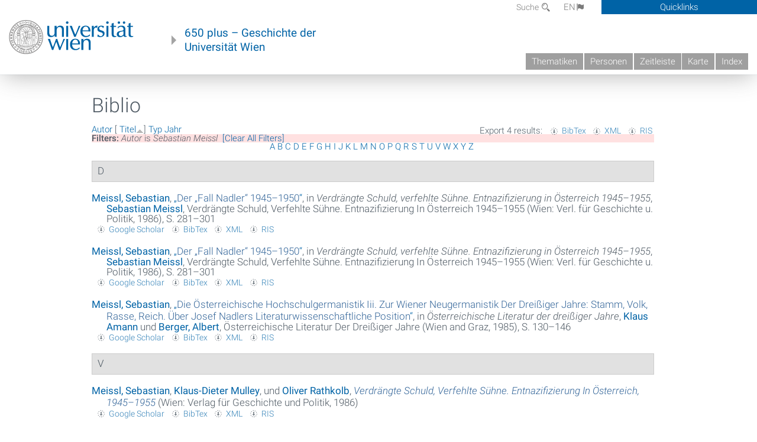

--- FILE ---
content_type: text/html; charset=utf-8
request_url: https://geschichte.univie.ac.at/de/biblio?page=266&amp%3Bf%5Bauthor%5D=590&s=title&o=asc&f%5Bauthor%5D=62
body_size: 7663
content:
<!DOCTYPE html>
<!-- Sorry no IE7 support! -->
<!-- @see http://foundation.zurb.com/docs/index.html#basicHTMLMarkup -->

<!--[if IE 8]><html class="no-js lt-ie9" lang="en"> <![endif]-->
<!--[if gt IE 8]><!--> <html class="no-js" lang="de"> <!--<![endif]-->
<head>
  <meta charset="utf-8" />
<meta name="viewport" content="width=device-width" />
<meta http-equiv="ImageToolbar" content="false" />
<meta name="generator" content="Drupal 7 (http://drupal.org)" />
<link rel="canonical" href="https://geschichte.univie.ac.at/de/biblio" />
<link rel="shortlink" href="https://geschichte.univie.ac.at/de/biblio" />
<meta property="og:site_name" content="650 plus" />
<meta property="og:type" content="article" />
<meta property="og:url" content="https://geschichte.univie.ac.at/de/biblio" />
<meta property="og:title" content="Biblio" />
<meta name="dcterms.title" content="Biblio" />
<meta name="dcterms.type" content="Text" />
<meta name="dcterms.format" content="text/html" />
<meta name="dcterms.identifier" content="https://geschichte.univie.ac.at/de/biblio" />
  <meta name="viewport" content="width=device-width, user-scalable=no" />
  <meta name="google-site-verification" content="QVo6dneiwq1dX6dDlQQC1mAK6ER1IOIYRJjZQ9AE4-A" />
  <!-- Google tag (gtag.js) -->
<script async src="https://www.googletagmanager.com/gtag/js?id=G-DP0YM1K2NK"></script>
<script>
  window.dataLayer = window.dataLayer || [];
  function gtag(){dataLayer.push(arguments);}
  gtag('js', new Date());

  gtag('config', 'G-DP0YM1K2NK');
</script>
  <title>Biblio | Page 267 | 650 plus</title>
  <link rel="stylesheet" href="https://geschichte.univie.ac.at/files/css/css_Q8bk26IpUQB1iiHLZDY1EsPZWYSilSLashJtLsCuXJA.css" />
<link rel="stylesheet" href="https://geschichte.univie.ac.at/files/css/css_QbZvRcX86jaTSfWRhjSFbrLz_xLbL_VJj7WMjznt68c.css" />
<link rel="stylesheet" href="https://geschichte.univie.ac.at/sites/all/themes/zurb-foundation/css/apps4.css?t07981" />
<link rel="stylesheet" href="https://geschichte.univie.ac.at/sites/all/themes/zurb-foundation/css/customize.css?t07981" />
  <link href='/theme/css/fonts.css' rel='stylesheet' type='text/css'>
  <style>
    .node-interface #edit-faculty-hist-wrapper {
      display: none;
    }
    .field-name-field-problem-desc {
      display: block;
      font-size: .925rem;
      padding-left: 1.75rem;
      position: relative;
      margin-bottom: 2rem;
    }
    .field-name-field-problem-desc * {
      font-size: .825rem;
    }

    .problem-description {
        display: block;
        font-size: .825rem;
        float: right;
    }
     #edit-problematik-wrapper {
      display: none;
    }
     #edit-problematik-wrapper {
      display: block;
    }
    .mark-discussion,
    .mark-problematic {
      display: inline-block;
      color: #a4aeb7;
      white-space: nowrap;
    }
    .views-field-field-ehrung .mark-discussion, 
    .views-field-field-ehrung .mark-problematic {
      white-space: normal;
    }
    .node-type-person .views-field-field-ehrung .mark-discussion, 
    .node-type-person .views-field-field-ehrung .mark-problematic {
      white-space: nowrap !important;
    }
    .views-field-field-ehrung-titel {
      white-space: nowrap;
    }
    .info .mark-discussion:before,
    .info .mark-problematic:before {
      margin-right: 5px;
    }
     .info .mark-discussion:before,
     .info .mark-problematic:before,
     .view .mark-discussion:after,
     .view .mark-problematic:after {
      content: "";
      background-image: url("/theme/images/problem-discussion.svg");
      background-size: contain;
      width: 16px;
      height: 16px;
      display: inline-block;
      vertical-align: text-bottom;
      margin-left: 5px;
    }
      .field-name-field-problem-desc:before {
      content: "";
      background-image: url("/theme/images/problem-problem.svg");
      background-size: contain;
      width: 16px;
      height: 16px;
      display: inline-block;
      position: absolute;
      left: 0;
      vertical-align: text-bottom;
      margin-right: 5px; 
    }
      .field-name-field-problem-desc.discussion:before {
      background-image: url("/theme/images/problem-discussion.svg");
    }
     .info .mark-problematic:before,
     .view .mark-problematic:after {
      background-image: url("/theme/images/problem-problem.svg");
    }
    .view-siehe-auch p.small {
      font-size: 75%;
    }
    html body.admin-menu {
      margin-top: 0px !important;
      padding-top: 30px;
    }
  </style>
  <script src="https://geschichte.univie.ac.at/files/js/js_7ZKsgVwdzEUQdR3uhW4lAwIhVC5shYuHwEZ094mgxIg.js"></script>
<script src="https://geschichte.univie.ac.at/files/js/js_R9UbiVw2xuTUI0GZoaqMDOdX0lrZtgX-ono8RVOUEVc.js"></script>
<script src="https://geschichte.univie.ac.at/files/js/js_UCylev9RHZIhuWBBR8vs59BxgU8XmGoreoJrE-1_fr0.js"></script>
<script src="https://geschichte.univie.ac.at/files/js/js_lXwy3NmqRzZCH286s8ljRIQGsoh_bHXhv1PhYgA-h3M.js"></script>
<script>jQuery.extend(Drupal.settings, {"basePath":"\/","pathPrefix":"de\/","ajaxPageState":{"theme":"zurb_foundation","theme_token":"JDiKGaEx67JaOurR9tf8US18KAc4CPU8XDoT0eAszSA","js":{"sites\/all\/modules\/jquery_update\/replace\/jquery\/1.8\/jquery.min.js":1,"misc\/jquery-extend-3.4.0.js":1,"misc\/jquery-html-prefilter-3.5.0-backport.js":1,"misc\/jquery.once.js":1,"misc\/drupal.js":1,"sites\/all\/libraries\/balupton-history.js\/scripts\/bundled\/html5\/jquery.history.js":1,"sites\/all\/modules\/admin_menu\/admin_devel\/admin_devel.js":1,"public:\/\/languages\/de__RvUlvI6245zIVVqZXSOM3uxR0QWyGG2LKHeHIjGvzg.js":1,"sites\/all\/themes\/zurb-foundation\/js\/jquery.isotope.js":1,"sites\/all\/themes\/zurb-foundation\/js\/zoom.js":1,"sites\/all\/themes\/zurb-foundation\/js\/app.js":1,"sites\/all\/themes\/zurb-foundation\/js\/vendor\/custom.modernizr.js":1,"sites\/all\/themes\/zurb-foundation\/js\/foundation.min.js":1},"css":{"sites\/all\/modules\/date\/date_api\/date.css":1,"sites\/all\/modules\/itweak_upload\/itweak_upload.css":1,"sites\/all\/modules\/views\/css\/views.css":1,"sites\/all\/modules\/ckeditor\/css\/ckeditor.css":1,"sites\/all\/themes\/zurb-foundation\/css\/normalize.css":1,"sites\/all\/modules\/ctools\/css\/ctools.css":1,"sites\/all\/modules\/biblio\/biblio.css":1,"sites\/all\/themes\/zurb-foundation\/css\/apps4.css":1,"sites\/all\/themes\/zurb-foundation\/css\/customize.css":1}},"urlIsAjaxTrusted":{"\/de\/bilder\/herzog-rudolf-iv-knieend-mit-dem-?page=14":true}});</script>
  <!--[if lt IE 9]>
		<script src="http://html5shiv.googlecode.com/svn/trunk/html5.js"></script>
	<![endif]-->
</head>
<body class="html not-front not-logged-in no-sidebars page-biblio i18n-de lang-de section-biblio user-0 no-sidebar" >
    <!--.page -->
<div role="document" class="page" id="page">

  
  
  <!--.l-header -->
  <header role="banner" class="l-header show-for-small">

          <!--.top-bar -->
              <div class="show-for-small">
            <nav class="top-bar" data-options="" data-topbar>
        <ul class="title-area">
          <li class="name">
            <a href="/de" rel="home" title="650 plus Startseite"><img class="logo" typeof="foaf:Image" src="https://geschichte.univie.ac.at/files/uni_logo_220.jpg" alt="650 plus logo" title="650 plus Startseite" /></a>          </li>
          <li class="toggle-topbar menu-icon"><a href="#"><span>Menu</span></a></li>
        </ul>
        <section class="top-bar-section">
                      <ul id="main-menu" class="main-nav"><li class="first collapsed"><a href="/de/thematiken">Thematiken</a></li><li class="leaf"><a href="/de/personen">Personen</a></li><li class="hide-for-small"><a href="/de/zeitleiste" class="hide-for-small">Zeitleiste</a></li><li class="hide-for-small"><a href="/de/karte" class="hide-for-small">Karte</a></li><li class="last leaf"><a href="/de/inhaltsverzeichnis">Index</a></li></ul>                                <ul id="text-menu-small" class="secondary link-list"><li class="first leaf"><a href="/de/alle-themen">Themen</a></li><li class="leaf"><a href="/de/alle-artikel">Artikel</a></li><li class="leaf"><a href="/de/medien">Medien</a></li><li class="leaf"><a href="/de/personen/funktionaere">Funktionäre</a></li><li class="leaf"><a href="/de/personen/ehrungen">Ehrungen</a></li><li class="leaf"><a href="/de/gebaeude">Gebäude</a></li><li class="leaf"><a href="/de/ereignisse">Ereignisse</a></li><li class="last leaf"><a href="/de/glossar">Glossar</a></li></ul>                                <ul id="secondary-menu-small" class="secondary link-list "><li class="first expanded has-dropdown"><a href="/de/ueber-das-projekt">Über das Projekt</a><ul class=""><li class="first expanded show-for-small"><a href="/de/ueber-das-projekt">Über das Projekt</a><li class="first leaf"><a href="/de/impressum">Impressum</a></li><li class="last leaf"><a href="/de/kontakt">Kontakt</a></li></ul></li><li class="show-for-small"><a href="/de/suche" class="show-for-small">Suche</a></li><li class="last leaf" target="_blank"><a href="https://backend.univie.ac.at/fileadmin/user_upload/p_dsba/datenschutzerklaerung_websites_2018-05-23.pdf" target="_blank">Datenschutzerklärung</a></li></ul>                  </section>
      </nav>
              </div>
            <!--/.top-bar -->
    
     
  </header>
  <!--/.l-header -->

  
          <section class="row h-row hide-for-small">
        <div class="box" id="quicklinks-box">
            <div class="large-12 columns clearfix">
            	<div class="right container row">
                	<div class="column medium-6"><h2>Über das Projekt</h2><ul id="secondary-menu-links" class="links clearfix "><li class="first expanded has-dropdown"><a href="/de/ueber-das-projekt">Über das Projekt</a><ul class=""><li class="first expanded show-for-small"><a href="/de/ueber-das-projekt">Über das Projekt</a><li class="first leaf"><a href="/de/impressum">Impressum</a></li><li class="last leaf"><a href="/de/kontakt">Kontakt</a></li></ul></li><li class="show-for-small"><a href="/de/suche" class="show-for-small">Suche</a></li><li class="last leaf" target="_blank"><a href="https://backend.univie.ac.at/fileadmin/user_upload/p_dsba/datenschutzerklaerung_websites_2018-05-23.pdf" target="_blank">Datenschutzerklärung</a></li></ul></div>
                	<div class="column medium-6"><h2>Inhalte</h2><ul id="text-menu-links" class="links clearfix "><li class="first leaf"><a href="/de/alle-themen">Themen</a></li><li class="leaf"><a href="/de/alle-artikel">Artikel</a></li><li class="leaf"><a href="/de/medien">Medien</a></li><li class="leaf"><a href="/de/personen/funktionaere">Funktionäre</a></li><li class="leaf"><a href="/de/personen/ehrungen">Ehrungen</a></li><li class="leaf"><a href="/de/gebaeude">Gebäude</a></li><li class="leaf"><a href="/de/ereignisse">Ereignisse</a></li><li class="last leaf"><a href="/de/glossar">Glossar</a></li></ul></div>
                </div>
              </div>
        </div>

        <div class="large-12 columns header h-main clearfix">
                    <div class="title-area left">
            <div class="left">
              <a href="//www.univie.ac.at" id="univielink" rel="home" title="zur Webseite der Universität Wien" data-tooltip><img typeof="foaf:Image" src="//geschichte.univie.ac.at/theme/images/uni_logo_farbe.png" alt="Geschichte der Universität Wien - Logo Universität Wien"></a>
                <a href="/de" id="homelink" rel="home" title="Geschichte der Universität Wien" data-tooltip>
                    650 plus – Geschichte der <br>Universität Wien                </a>    
            </div>
          </div>
          
          <div class="right hide-for-small" id="metabar">
            <div id="searchblock">
                  <section class="block block-locale block-locale-language">
	<div class="block-inner">
      
      <div class="item-list"><ul class="inline-list"><li class="active first"><a href="/de/biblio" class="  active">DE<span class='icon_moon icon-flag'></span></a></li>
<li class=" last"><a href="/en/biblio" class=" ">EN<span class='icon_moon icon-flag'></span></a></li>
</ul></div>    	</div>
</section>  <section class="block block-search-api-page block-search-api-page-suche">
	<div class="block-inner">
      
      <form action="/de/bilder/herzog-rudolf-iv-knieend-mit-dem-?page=14" method="post" id="search-api-page-search-form-suche" accept-charset="UTF-8"><div><div class="form-item form-type-textfield form-item-keys-1">
  <label for="edit-keys-1">Suche </label>
 <input placeholder="Suche" type="text" id="edit-keys-1" name="keys_1" value="" size="15" maxlength="128" class="form-text" />
</div>
<input type="hidden" name="id" value="1" />
<button id="edit-submit-1" name="op" value="Suche" type="submit" class="form-submit small">Suche</button>
<input type="hidden" name="form_build_id" value="form-HNd6ZFSD6NqhLL2wyiMrM4HETG9iy5zvmLQj_PKst9k" />
<input type="hidden" name="form_id" value="search_api_page_search_form_suche" />
</div></form>    	</div>
</section>            </div>
            <div id="quicklinks">
                Quicklinks
            </div>
          </div>
          


          <nav id="main-menu-top" class="navigation right show-for-small-up top-bar-section" role="navigation">
             <ul id="main-menu-links" class="inline-list clearfix"><li class="first collapsed"><a href="/de/thematiken">Thematiken</a></li><li class="leaf"><a href="/de/personen">Personen</a></li><li class="hide-for-small"><a href="/de/zeitleiste" class="hide-for-small">Zeitleiste</a></li><li class="hide-for-small"><a href="/de/karte" class="hide-for-small">Karte</a></li><li class="last leaf"><a href="/de/inhaltsverzeichnis">Index</a></li></ul>          </nav> <!-- /#main-menu -->

         </div>
         
                 <div class="medium-12 columns hide-for-small" id="">
                     </div>

        </section>

        
        
        
            <!-- End title, slogan and menu -->



  
  <div class="row l-tabs">
  <div class="medium-4 columns">&nbsp;</div>
  <div class="medium-8 columns">
      </div>
  </div>

<main role="main" class="row l-main">
         <div class="large-12 medium-12 main columns">
   
  
      
      <a id="main-content"></a>
                      <h1 id="page-title" class="title">Biblio</h1>
                    

          
                  
              
        	<div class="block-inner">
      
      <div id="biblio-header" class="clear-block"><div class="biblio-export">Export 4 results: <ul class="biblio-export-buttons"><li class="biblio_bibtex first"><a href="/de/biblio/export/bibtex?f%5Bauthor%5D=62" title="Click to download the BibTEX formatted file" rel="nofollow">BibTex</a></li>
<li class="biblio_xml"><a href="/de/biblio/export/xml?f%5Bauthor%5D=62" title="Click to download the EndNote XML formatted file" rel="nofollow">XML</a></li>
<li class="biblio_ris last"><a href="/de/biblio/export/ris/?f%5Bauthor%5D=62" title="Click to download the RIS formatted file" rel="nofollow">RIS</a></li>
</ul></div> <a href="/de/biblio?page=266&amp;amp%3Bf%5Bauthor%5D=590&amp;s=author&amp;o=asc&amp;f%5Bauthor%5D=62" title="Click a second time to reverse the sort order" class="active">Autor</a>  [ <a href="/de/biblio?page=266&amp;amp%3Bf%5Bauthor%5D=590&amp;s=title&amp;o=desc&amp;f%5Bauthor%5D=62" title="Click a second time to reverse the sort order" class="active active">Titel</a><img typeof="foaf:Image" src="https://geschichte.univie.ac.at/sites/all/modules/biblio/misc/arrow-desc.png" alt="(Desc)" />]  <a href="/de/biblio?page=266&amp;amp%3Bf%5Bauthor%5D=590&amp;s=type&amp;o=asc&amp;f%5Bauthor%5D=62" title="Click a second time to reverse the sort order" class="active">Typ</a>  <a href="/de/biblio?page=266&amp;amp%3Bf%5Bauthor%5D=590&amp;s=year&amp;o=desc&amp;f%5Bauthor%5D=62" title="Click a second time to reverse the sort order" class="active">Jahr</a> <div class="biblio-filter-status"><div class="biblio-current-filters"><b>Filters: </b><strong><em class="placeholder">Autor</em></strong> is <strong><em class="placeholder">Sebastian Meissl</em></strong>&nbsp;&nbsp;<a href="/de/biblio/filter/clear?page=266&amp;amp%3Bf%5Bauthor%5D=590&amp;s=title&amp;o=asc">[Clear All Filters]</a></div></div><div class="biblio-alpha-line"><div class="biblio-alpha-line"><a href="/de/biblio?f%5Btg%5D=A" rel="nofollow" class="active">A</a>&nbsp;<a href="/de/biblio?f%5Btg%5D=B" rel="nofollow" class="active">B</a>&nbsp;<a href="/de/biblio?f%5Btg%5D=C" rel="nofollow" class="active">C</a>&nbsp;<a href="/de/biblio?f%5Btg%5D=D" rel="nofollow" class="active">D</a>&nbsp;<a href="/de/biblio?f%5Btg%5D=E" rel="nofollow" class="active">E</a>&nbsp;<a href="/de/biblio?f%5Btg%5D=F" rel="nofollow" class="active">F</a>&nbsp;<a href="/de/biblio?f%5Btg%5D=G" rel="nofollow" class="active">G</a>&nbsp;<a href="/de/biblio?f%5Btg%5D=H" rel="nofollow" class="active">H</a>&nbsp;<a href="/de/biblio?f%5Btg%5D=I" rel="nofollow" class="active">I</a>&nbsp;<a href="/de/biblio?f%5Btg%5D=J" rel="nofollow" class="active">J</a>&nbsp;<a href="/de/biblio?f%5Btg%5D=K" rel="nofollow" class="active">K</a>&nbsp;<a href="/de/biblio?f%5Btg%5D=L" rel="nofollow" class="active">L</a>&nbsp;<a href="/de/biblio?f%5Btg%5D=M" rel="nofollow" class="active">M</a>&nbsp;<a href="/de/biblio?f%5Btg%5D=N" rel="nofollow" class="active">N</a>&nbsp;<a href="/de/biblio?f%5Btg%5D=O" rel="nofollow" class="active">O</a>&nbsp;<a href="/de/biblio?f%5Btg%5D=P" rel="nofollow" class="active">P</a>&nbsp;<a href="/de/biblio?f%5Btg%5D=Q" rel="nofollow" class="active">Q</a>&nbsp;<a href="/de/biblio?f%5Btg%5D=R" rel="nofollow" class="active">R</a>&nbsp;<a href="/de/biblio?f%5Btg%5D=S" rel="nofollow" class="active">S</a>&nbsp;<a href="/de/biblio?f%5Btg%5D=T" rel="nofollow" class="active">T</a>&nbsp;<a href="/de/biblio?f%5Btg%5D=U" rel="nofollow" class="active">U</a>&nbsp;<a href="/de/biblio?f%5Btg%5D=V" rel="nofollow" class="active">V</a>&nbsp;<a href="/de/biblio?f%5Btg%5D=W" rel="nofollow" class="active">W</a>&nbsp;<a href="/de/biblio?f%5Btg%5D=X" rel="nofollow" class="active">X</a>&nbsp;<a href="/de/biblio?f%5Btg%5D=Y" rel="nofollow" class="active">Y</a>&nbsp;<a href="/de/biblio?f%5Btg%5D=Z" rel="nofollow" class="active">Z</a>&nbsp;</div></div></div><div class="biblio-category-section"><div class="biblio-separator-bar">D</div><div class="biblio-entry"><div style="  text-indent: -25px; padding-left: 25px;"><span class="biblio-authors" ><a href="/de/biblio?page=266&amp;amp%3Bf%5Bauthor%5D=590&amp;s=title&amp;o=asc&amp;f%5Bauthor%5D=62" rel="nofollow" class="active">Meissl, Sebastian</a></span>, <a href="/de/biblio/der-fall-nadler-1945-1950">„<span class="biblio-title" >Der „Fall Nadler“ 1945–1950</span>“</a>, in <span  style="font-style: italic;">Verdrängte Schuld, verfehlte Sühne. Entnazifizierung in Österreich 1945–1955</span>, <span class="biblio-authors" ><a href="/de/biblio?page=266&amp;amp%3Bf%5Bauthor%5D=590&amp;s=title&amp;o=asc&amp;f%5Bauthor%5D=62" rel="nofollow" class="active">Sebastian  Meissl</a></span>, Verdrängte Schuld, Verfehlte Sühne. Entnazifizierung In Österreich 1945–1955 (Wien: Verl. für Geschichte u. Politik, 1986), S. 281–301</div><span class="Z3988" title="ctx_ver=Z39.88-2004&amp;rft_val_fmt=info%3Aofi%2Ffmt%3Akev%3Amtx%3Abook&amp;rft.atitle=Der+%E2%80%9EFall+Nadler%E2%80%9C+1945%E2%80%931950&amp;rft.title=Verdr%C3%A4ngte+Schuld%2C+verfehlte+S%C3%BChne.+Entnazifizierung+in+%C3%96sterreich+1945%E2%80%931955&amp;rft.btitle=Verdr%C3%A4ngte+Schuld%2C+verfehlte+S%C3%BChne.+Entnazifizierung+in+%C3%96sterreich+1945%E2%80%931955&amp;rft.date=1986&amp;rft.spage=281%E2%80%93301&amp;rft.aulast=Meissl&amp;rft.aufirst=Sebastian&amp;rft.pub=Verl.+f%C3%BCr+Geschichte+u.+Politik&amp;rft.place=Wien"></span><ul class="biblio-export-buttons"><li class="biblio_google_scholar first"><a href="http://scholar.google.com/scholar?btnG=Search%2BScholar&amp;as_q=%22Der%2B%E2%80%9EFall%2BNadler%E2%80%9C%2B1945%E2%80%931950%22&amp;as_sauthors=Meissl&amp;as_occt=any&amp;as_epq=&amp;as_oq=&amp;as_eq=&amp;as_publication=&amp;as_ylo=&amp;as_yhi=&amp;as_sdtAAP=1&amp;as_sdtp=1" title="Click to search Google Scholar for this entry" rel="nofollow">Google Scholar</a></li>
<li class="biblio_bibtex"><a href="/de/biblio/export/bibtex/14911" title="Click to download the BibTEX formatted file" rel="nofollow">BibTex</a></li>
<li class="biblio_xml"><a href="/de/biblio/export/xml/14911" title="Click to download the EndNote XML formatted file" rel="nofollow">XML</a></li>
<li class="biblio_ris last"><a href="/de/biblio/export/ris/14911" title="Click to download the RIS formatted file" rel="nofollow">RIS</a></li>
</ul></div><div class="biblio-entry"><div style="  text-indent: -25px; padding-left: 25px;"><span class="biblio-authors" ><a href="/de/biblio?page=266&amp;amp%3Bf%5Bauthor%5D=590&amp;s=title&amp;o=asc&amp;f%5Bauthor%5D=62" rel="nofollow" class="active">Meissl, Sebastian</a></span>, <a href="/de/biblio/der-fall-nadler-1945-1950">„<span class="biblio-title" >Der „Fall Nadler“ 1945–1950</span>“</a>, in <span  style="font-style: italic;">Verdrängte Schuld, verfehlte Sühne. Entnazifizierung in Österreich 1945–1955</span>, <span class="biblio-authors" ><a href="/de/biblio?page=266&amp;amp%3Bf%5Bauthor%5D=590&amp;s=title&amp;o=asc&amp;f%5Bauthor%5D=62" rel="nofollow" class="active">Sebastian  Meissl</a></span>, Verdrängte Schuld, Verfehlte Sühne. Entnazifizierung In Österreich 1945–1955 (Wien: Verl. für Geschichte u. Politik, 1986), S. 281–301</div><span class="Z3988" title="ctx_ver=Z39.88-2004&amp;rft_val_fmt=info%3Aofi%2Ffmt%3Akev%3Amtx%3Abook&amp;rft.atitle=Der+%E2%80%9EFall+Nadler%E2%80%9C+1945%E2%80%931950&amp;rft.title=Verdr%C3%A4ngte+Schuld%2C+verfehlte+S%C3%BChne.+Entnazifizierung+in+%C3%96sterreich+1945%E2%80%931955&amp;rft.btitle=Verdr%C3%A4ngte+Schuld%2C+verfehlte+S%C3%BChne.+Entnazifizierung+in+%C3%96sterreich+1945%E2%80%931955&amp;rft.date=1986&amp;rft.spage=281%E2%80%93301&amp;rft.aulast=Meissl&amp;rft.aufirst=Sebastian&amp;rft.pub=Verl.+f%C3%BCr+Geschichte+u.+Politik&amp;rft.place=Wien"></span><ul class="biblio-export-buttons"><li class="biblio_google_scholar first"><a href="http://scholar.google.com/scholar?btnG=Search%2BScholar&amp;as_q=%22Der%2B%E2%80%9EFall%2BNadler%E2%80%9C%2B1945%E2%80%931950%22&amp;as_sauthors=Meissl&amp;as_occt=any&amp;as_epq=&amp;as_oq=&amp;as_eq=&amp;as_publication=&amp;as_ylo=&amp;as_yhi=&amp;as_sdtAAP=1&amp;as_sdtp=1" title="Click to search Google Scholar for this entry" rel="nofollow">Google Scholar</a></li>
<li class="biblio_bibtex"><a href="/de/biblio/export/bibtex/14911" title="Click to download the BibTEX formatted file" rel="nofollow">BibTex</a></li>
<li class="biblio_xml"><a href="/de/biblio/export/xml/14911" title="Click to download the EndNote XML formatted file" rel="nofollow">XML</a></li>
<li class="biblio_ris last"><a href="/de/biblio/export/ris/14911" title="Click to download the RIS formatted file" rel="nofollow">RIS</a></li>
</ul></div><div class="biblio-entry"><div style="  text-indent: -25px; padding-left: 25px;"><span class="biblio-authors" ><a href="/de/biblio?page=266&amp;amp%3Bf%5Bauthor%5D=590&amp;s=title&amp;o=asc&amp;f%5Bauthor%5D=62" rel="nofollow" class="active">Meissl, Sebastian</a></span>, <a href="/de/biblio/die-oesterreichische-hochschulgermanistik-iii-zur-wiener-neugermanistik-der-dreissiger-jahre">„<span class="biblio-title" >Die Österreichische Hochschulgermanistik Iii. Zur Wiener Neugermanistik Der Dreißiger Jahre: Stamm, Volk, Rasse, Reich. Über Josef Nadlers Literaturwissenschaftliche Position</span>“</a>, in <span  style="font-style: italic;">Österreichische Literatur der dreißiger Jahre</span>, <span class="biblio-authors" ><a href="/de/biblio?page=266&amp;amp%3Bf%5Bauthor%5D=590&amp;s=title&amp;o=asc&amp;f%5Bauthor%5D=1519" rel="nofollow" class="active">Klaus  Amann</a> und <a href="/de/biblio?page=266&amp;amp%3Bf%5Bauthor%5D=590&amp;s=title&amp;o=asc&amp;f%5Bauthor%5D=1520" rel="nofollow" class="active">Berger, Albert</a></span>, Österreichische Literatur Der Dreißiger Jahre (Wien and Graz, 1985), S. 130–146</div><span class="Z3988" title="ctx_ver=Z39.88-2004&amp;rft_val_fmt=info%3Aofi%2Ffmt%3Akev%3Amtx%3Abook&amp;rft.atitle=Die+%C3%B6sterreichische+Hochschulgermanistik+III.+Zur+Wiener+Neugermanistik+der+drei%C3%9Figer+Jahre%3A+Stamm%2C+Volk%2C+Rasse%2C+Reich.+%C3%9Cber+Josef+Nadlers+literaturwissenschaftliche+Position&amp;rft.title=%C3%96sterreichische+Literatur+der+drei%C3%9Figer+Jahre&amp;rft.btitle=%C3%96sterreichische+Literatur+der+drei%C3%9Figer+Jahre&amp;rft.date=1985&amp;rft.spage=130%E2%80%93146&amp;rft.aulast=Meissl&amp;rft.aufirst=Sebastian&amp;rft.place=Wien+and+Graz"></span><ul class="biblio-export-buttons"><li class="biblio_google_scholar first"><a href="http://scholar.google.com/scholar?btnG=Search%2BScholar&amp;as_q=%22Die%2B%C3%B6sterreichische%2BHochschulgermanistik%2BIII.%2BZur%2BWiener%2BNeugermanistik%2Bder%2Bdrei%C3%9Figer%2BJahre%3A%2BStamm%2C%2BVolk%2C%2BRasse%2C%2BReich.%2B%C3%9Cber%2BJosef%2BNadlers%2Bliteraturwissenschaftliche%2BPosition%22&amp;as_sauthors=Meissl&amp;as_occt=any&amp;as_epq=&amp;as_oq=&amp;as_eq=&amp;as_publication=&amp;as_ylo=&amp;as_yhi=&amp;as_sdtAAP=1&amp;as_sdtp=1" title="Click to search Google Scholar for this entry" rel="nofollow">Google Scholar</a></li>
<li class="biblio_bibtex"><a href="/de/biblio/export/bibtex/16370" title="Click to download the BibTEX formatted file" rel="nofollow">BibTex</a></li>
<li class="biblio_xml"><a href="/de/biblio/export/xml/16370" title="Click to download the EndNote XML formatted file" rel="nofollow">XML</a></li>
<li class="biblio_ris last"><a href="/de/biblio/export/ris/16370" title="Click to download the RIS formatted file" rel="nofollow">RIS</a></li>
</ul></div></div><div class="biblio-category-section"><div class="biblio-separator-bar">V</div><div class="biblio-entry"><div style="  text-indent: -25px; padding-left: 25px;"><span class="biblio-authors" ><a href="/de/biblio?page=266&amp;amp%3Bf%5Bauthor%5D=590&amp;s=title&amp;o=asc&amp;f%5Bauthor%5D=62" rel="nofollow" class="active">Meissl, Sebastian</a>, <a href="/de/biblio?page=266&amp;amp%3Bf%5Bauthor%5D=590&amp;s=title&amp;o=asc&amp;f%5Bauthor%5D=270" rel="nofollow" class="active">Klaus-Dieter  Mulley</a>, und <a href="/de/biblio?page=266&amp;amp%3Bf%5Bauthor%5D=590&amp;s=title&amp;o=asc&amp;f%5Bauthor%5D=346" rel="nofollow" class="active">Oliver  Rathkolb</a></span>, <a href="/de/biblio/verdraengte-schuld-verfehlte-suehne-entnazifizierung-oesterreich-1945-1955"><span class="biblio-title" style="font-style: italic;">Verdrängte Schuld, Verfehlte Sühne. Entnazifizierung In Österreich, 1945–1955</span></a> (Wien: Verlag für Geschichte und Politik, 1986)</div><span class="Z3988" title="ctx_ver=Z39.88-2004&amp;rft_val_fmt=info%3Aofi%2Ffmt%3Akev%3Amtx%3Abook&amp;rft.title=Verdr%C3%A4ngte+Schuld%2C+verfehlte+S%C3%BChne.+Entnazifizierung+in+%C3%96sterreich%2C+1945%E2%80%931955&amp;rft.date=1986&amp;rft.aulast=Meissl&amp;rft.aufirst=Sebastian&amp;rft.pub=Verlag+f%C3%BCr+Geschichte+und+Politik&amp;rft.place=Wien"></span><ul class="biblio-export-buttons"><li class="biblio_google_scholar first"><a href="http://scholar.google.com/scholar?btnG=Search%2BScholar&amp;as_q=%22Verdr%C3%A4ngte%2BSchuld%2C%2Bverfehlte%2BS%C3%BChne.%2BEntnazifizierung%2Bin%2B%C3%96sterreich%2C%2B1945%E2%80%931955%22&amp;as_sauthors=Meissl&amp;as_occt=any&amp;as_epq=&amp;as_oq=&amp;as_eq=&amp;as_publication=&amp;as_ylo=&amp;as_yhi=&amp;as_sdtAAP=1&amp;as_sdtp=1" title="Click to search Google Scholar for this entry" rel="nofollow">Google Scholar</a></li>
<li class="biblio_bibtex"><a href="/de/biblio/export/bibtex/15601" title="Click to download the BibTEX formatted file" rel="nofollow">BibTex</a></li>
<li class="biblio_xml"><a href="/de/biblio/export/xml/15601" title="Click to download the EndNote XML formatted file" rel="nofollow">XML</a></li>
<li class="biblio_ris last"><a href="/de/biblio/export/ris/15601" title="Click to download the RIS formatted file" rel="nofollow">RIS</a></li>
</ul></div></div>    	</div>
    </div>
    <!--/.l-main region -->

   

      </main>
  <!--/.l-main-->
  
  
      <!--.l-footer-->
    <footer class="l-footer main row hide-for-small" role="contentinfo">

      <!--<div class="row hide-for-small">-->

               <div id="footer-first" class="medium-4 columns">
              <section class="block block-block block-block-1">
	<div class="block-inner">
        <h2 class="block-title">Ein Projekt von</h2>
    
      <p><a href="http://bibliothek.univie.ac.at">Universitätsbibliothek der Universität Wien</a><br>
		</p>
<p><a href="http://bibliothek.univie.ac.at/archiv/index.html">Archiv der Universität Wien</a></p>
<p><a href="http://forum-zeitgeschichte.univie.ac.at/">Forum Zeitgeschichte</a></p>    	</div>
</section>        </div>
            
      
              <div id="footer-last" class="medium-4 columns">
              <section class="block block-menu-block block-menu-block-1">
	<div class="block-inner">
        <h2 class="block-title">Hauptmenü</h2>
    
      <div class="menu-block-wrapper menu-block-1 menu-name-main-menu parent-mlid-0 menu-level-1">
  <ul class="menu"><li class="first leaf has-children menu-mlid-1101"><a href="/de/thematiken">Thematiken</a></li>
<li class="leaf menu-mlid-1288"><a href="/de/personen">Personen</a></li>
<li class="leaf menu-mlid-1307"><a href="/de/zeitleiste" class="hide-for-small">Zeitleiste</a></li>
<li class="leaf menu-mlid-1308"><a href="/de/karte" class="hide-for-small">Karte</a></li>
<li class="last leaf menu-mlid-1298"><a href="/de/inhaltsverzeichnis">Index</a></li>
</ul></div>
    	</div>
</section>  <section class="block block-menu-block block-menu-block-2">
	<div class="block-inner">
        <h2 class="block-title">Inhalte</h2>
    
      <div class="menu-block-wrapper menu-block-2 menu-name-menu-textmenu parent-mlid-0 menu-level-1">
  <ul class="menu"><li class="first leaf menu-mlid-1287"><a href="/de/alle-themen">Themen</a></li>
<li class="leaf menu-mlid-1299"><a href="/de/alle-artikel">Artikel</a></li>
<li class="leaf menu-mlid-1293"><a href="/de/medien">Medien</a></li>
<li class="leaf menu-mlid-1344"><a href="/de/personen/funktionaere">Funktionäre</a></li>
<li class="leaf menu-mlid-1346"><a href="/de/personen/ehrungen">Ehrungen</a></li>
<li class="leaf menu-mlid-1290"><a href="/de/gebaeude">Gebäude</a></li>
<li class="leaf menu-mlid-1068"><a href="/de/ereignisse">Ereignisse</a></li>
<li class="last leaf menu-mlid-1029"><a href="/de/glossar">Glossar</a></li>
</ul></div>
    	</div>
</section>        </div>
      
              <div id="footer-last" class="medium-4 columns">
              <section class="block block-menu-block block-menu-block-3">
	<div class="block-inner">
        <h2 class="block-title"><a href="/de/ueber-das-projekt">Über das Projekt</a></h2>
    
      <div class="menu-block-wrapper menu-block-3 menu-name-book-toc-28261 parent-mlid-1256 menu-level-1">
  <ul class="menu"><li class="first leaf menu-mlid-1257"><a href="/de/impressum">Impressum</a></li>
<li class="leaf menu-mlid-1262"><a href="/de/kontakt">Kontakt</a></li>
<li class="last leaf menu-mlid-1297"><a href="/de/willkommen">Willkommen</a></li>
</ul></div>
    	</div>
</section>        </div>
      

      
     
      <!--</div>-->
    </footer>
    <!--/.footer-->
  
    

</div>
<!--/.page -->
  
</body>
</html>
